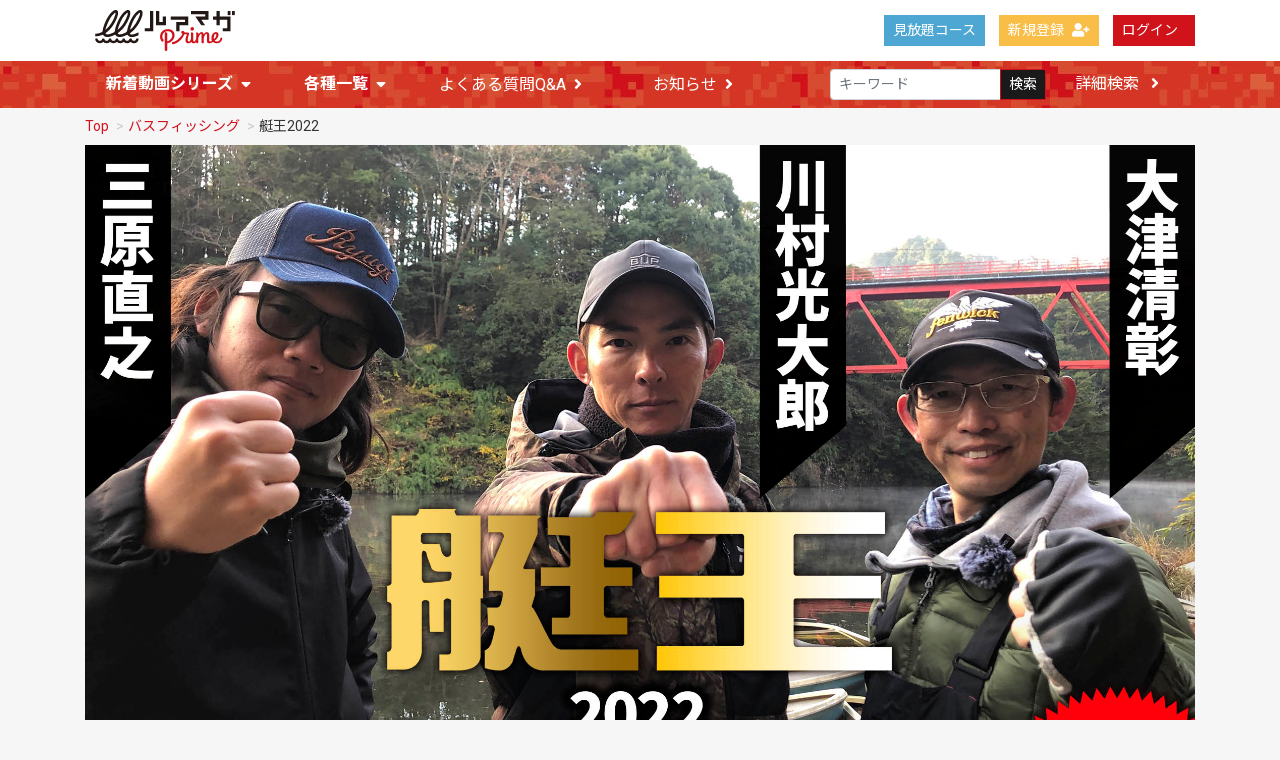

--- FILE ---
content_type: text/html; charset=UTF-8
request_url: https://prime.luremaga.jp/set/1998
body_size: 6937
content:
<!DOCTYPE html>
<html lang="ja" prefix="og: http://ogp.me/ns#">
    <head prefix="og: http://ogp.me/ns# fb: http://ogp.me/ns/fb# website: http://ogp.me/ns/websaite#">
        <meta charset="utf-8">
        <title>ルアマガprime | 艇王2022</title>
        <meta name="viewport" content="width=device-width,initial-scale=1">
        <meta name="format-detection" content="telephone=no">
        <meta http-equiv="X-UA-Compatible" content="IE=edge">
        <meta name="google-site-verification" content="PgiwoeGFfo5WQNaNVTJyx-1pM8lZJQjbBpilfRXYK80" />
        <meta property="og:url" content="https://prime.luremaga.jp/" />
		<meta property="og:type" content="website" />
		<meta property="og:title" content="『ルアマガ』月額課金会員サービスサイト" />
		<meta property="og:description" content="ルアマガ味わい尽くし放題！ 動画・イベント・限定グッズ・雑誌本誌などが全て込みのサブスクリプションサービスです。" />
		<meta property="og:site_name" content="ルアマガprime" />
		<meta property="og:image" content="https://prime.luremaga.jp/file_upload/images/20191024_ogp_000.png" />
        <meta property="og:locale" content="ja_JP" />
        <meta property="fb:app_id" content="713960355717037" />
		<meta name="twitter:card" content="summary" />
		<meta name="twitter:site" content="@Luremaga_prime" />
		<meta name="twitter:image" content="https://prime.luremaga.jp/file_upload/images/20191024_ogp_000.png" />
        <link rel="icon" type="image/png" href="/file_upload/favicon.ico">
        <link rel="manifest" href="/manifest.json">
        <link rel="preconnect" href="https://fonts.googleapis.com">
		<link rel="preconnect" href="https://fonts.gstatic.com" crossorigin>
		<link href="https://fonts.googleapis.com/css2?family=Fjalla+One&family=Noto+Sans+JP:wght@100;400;700;900&family=Roboto:wght@100;400;700;900&display=swap" rel="stylesheet">
        <link rel="stylesheet" href="https://use.fontawesome.com/releases/v5.15.4/css/all.css">

        <!-- Google Tag Manager -->
        <script>(function(w,d,s,l,i){w[l]=w[l]||[];w[l].push({'gtm.start':
        new Date().getTime(),event:'gtm.js'});var f=d.getElementsByTagName(s)[0],
        j=d.createElement(s),dl=l!='dataLayer'?'&l='+l:'';j.async=true;j.src=
        'https://www.googletagmanager.com/gtm.js?id='+i+dl;f.parentNode.insertBefore(j,f);
        })(window,document,'script','dataLayer','GTM-NHT24GN');</script>
        <!-- End Google Tag Manager -->

        <!-- Global site tag (gtag.js) - Google Analytics -->
        <script async src="https://www.googletagmanager.com/gtag/js?id=UA-84925753-7"></script>
        <script>
          window.dataLayer = window.dataLayer || [];
          function gtag(){dataLayer.push(arguments);}
          gtag('js', new Date());

          gtag('config', 'UA-84925753-7');
        </script>

                                    <meta property="og:type" content="article">
                        <meta property="og:title" content="艇王2022 | ルアマガprime">
            <meta property="og:site_name" content="ルアマガprime">
            <meta property="og:description" content="">
            <meta property="og:url" content="https://prime.luremaga.jp/set/1998">
            <meta property="og:image" content="https://prime.luremaga.jp/storage/generated/images/thumbnail/960x540/content-c5b2cebf15b205503560c4e8e6d1ea78-thumbnail.jpg?ts=1680481961">
        
                    <meta name="twitter:card" content="summary">
            <meta name="twitter:title" content="艇王2022 | ルアマガprime">
            <meta name="twitter:site" content="ルアマガprime">
            <meta name="twitter:description" content="">
            <meta name="twitter:url" content="https://prime.luremaga.jp/set/1998">
            <meta name="twitter:image" content="https://prime.luremaga.jp/storage/generated/images/thumbnail/960x540/content-c5b2cebf15b205503560c4e8e6d1ea78-thumbnail.jpg?ts=1680481961">
        
                    <link rel="stylesheet" href="https://prime.luremaga.jp/lib/slick/slick.css?ver=4.22.0">
            <link rel="stylesheet" href="https://prime.luremaga.jp/lib/slick/slick-theme.css?ver=4.22.0">
            <link rel="stylesheet" href="https://prime.luremaga.jp/css/bootstrap/bootstrap.css?ver=4.22.0">
            <link rel="stylesheet" href="https://prime.luremaga.jp/css/jq-ui/jquery-ui.min.css?ver=4.22.0">
            <link rel="stylesheet" href="https://prime.luremaga.jp/file_upload/css/style_pc.css?ver=4.22.0">
            <link rel="stylesheet" href="https://prime.luremaga.jp/file_upload/css/color_pc.css?ver=4.22.0">
            <link rel="stylesheet" href="https://prime.luremaga.jp/file_upload/css/append.css?20220408&ver=4.22.0">
        
        <script>
            var Socialcast = {};
            Socialcast.csrfToken = "X2kqbqks29PhpJy5DQVHlhnzMbFn7VWogj1Bs1VW";
                    </script>
                    <!-- script -->
            <script src="https://prime.luremaga.jp/js/jquery-2.2.4.min.js?ver=4.22.0"></script>
            <script src="https://www.gstatic.com/firebasejs/5.5.7/firebase-app.js"></script>
            <script src="https://www.gstatic.com/firebasejs/5.5.7/firebase-messaging.js"></script>
            <script src="https://prime.luremaga.jp/js/modernizr-custom.js?ver=4.22.0"></script>
            <!-- slick -->
            <script src="https://prime.luremaga.jp/js/slick/slick.min.js?ver=4.22.0"></script>
            <!-- //slick -->
            <!-- tile.js -->
            <script src="https://prime.luremaga.jp/js/jquery.tile.min.js?ver=4.22.0"></script>
            <!-- //tile.js -->
            <!-- bootstrap -->
            <script src="https://prime.luremaga.jp/js/tether.min.js?ver=4.22.0"></script>
            <script src="https://prime.luremaga.jp/js/bootstrap.min.js?ver=4.22.0"></script>
            <!-- //bootstrap -->
            <!-- datepicker -->
            <script src="https://prime.luremaga.jp/js/jquery-ui.min.js?ver=4.22.0"></script>
            <script src="https://prime.luremaga.jp/js/datepicker-ja.js?ver=4.22.0"></script>
            <!-- //datepicker -->

            <script src="https://cdnjs.cloudflare.com/ajax/libs/jsviews/1.0.1/jsviews.min.js"></script>
            <script src="https://prime.luremaga.jp/js/moment.min.js?ver=4.22.0"></script>
            <script src="https://prime.luremaga.jp/file_upload/js/base.js?ver=4.22.0"></script>
            <script src="https://prime.luremaga.jp/js/app.js?ver=4.22.0"></script>
            <script src="https://prime.luremaga.jp/js/app.favorite.js?ver=4.22.0"></script>
            <script src="https://prime.luremaga.jp/js/app.comment.js?ver=4.22.0"></script>
            <script src="https://prime.luremaga.jp/js/app.watch-history.js?ver=4.22.0"></script>
            <script src="https://prime.luremaga.jp/js/app.pushSubscriber.js?ver=4.22.0"></script>
                        </head>
    <body id="page-contents-set">
        <!-- Google Tag Manager (noscript) -->
        <noscript><iframe src="https://www.googletagmanager.com/ns.html?id=GTM-NHT24GN"
        height="0" width="0" style="display:none;visibility:hidden"></iframe></noscript>
        <!-- End Google Tag Manager (noscript) -->
        
        <!-- Modal -->
<div class="modal fade" id="modal-login" tabindex="-1" role="dialog" aria-labelledby="modal-label-login" aria-hidden="true">
    <div class="modal-dialog" role="document">
        <div class="modal-content">
            <div class="modal-header">
                <h5 class="modal-title" id="modal-label-login">ログイン</h5>
                <button type="button" class="close" data-dismiss="modal" aria-label="Close">
                    <span aria-hidden="true">&times;</span>
                </button>
            </div>
            <div class="modal-body">
                    
                <div class="box-section">
                        <form method="POST" action="https://prime.luremaga.jp/login" accept-charset="UTF-8" novalidate="novalidate"><input name="_token" type="hidden" value="X2kqbqks29PhpJy5DQVHlhnzMbFn7VWogj1Bs1VW">

                                    <div class="form-group"  >
    
    <label for="email" class="form-control-label marked required">メールアドレス</label>

        <input class="form-control" required="required" name="email" type="email" id="email">

    
            </div>
    
                                            <div class="form-group"  >
    
    <label for="password" class="form-control-label marked required">パスワード</label>

        <input class="form-control" required="required" name="password" type="password" id="password">

    
            </div>
    
                                

        <input class="form-control" name="redirect_to" type="hidden" value="https://prime.luremaga.jp/set/1998">

    

                                    <div class="btn-area-center"  >

<button class="btn btn-theme" type="submit">ログイン</button> 

    </div>

            
    </form>

                    <div class="btn-area-center">
                        <a class="btn" href="https://prime.luremaga.jp/password/reset">ログインできない方はこちら<i class="fa fa-angle-right" aria-hidden="true"></i></a>
                                                    <a class="btn" href="https://prime.luremaga.jp/entry?redirect_to=https%3A%2F%2Fprime.luremaga.jp%2Fset%2F1998">新規登録はこちら<i class="fa fa-angle-right" aria-hidden="true"></i></a>
                                            </div>
                </div>
                                            </div>
        </div>
    </div>
</div>
<!-- //Modal -->
        <div class="modal fade" id="modal-buy" tabindex="-1" role="dialog" aria-labelledby="modal-label-login" aria-hidden="true">
  <div class="modal-dialog" role="document">
    <div class="modal-content">
      <div class="modal-header">
        <h5 class="modal-title" id="modal-label-login">
          購入するには会員登録が必要です
        </h5>
        <button type="button" class="close" data-dismiss="modal" aria-label="Close">
          <span aria-hidden="true">&times;</span>
        </button>
      </div>
      <div class="modal-body">
        <div class="box-section">
          <div class="row">
                            <div class="col-lg-6">
                  <p class="text-center mb-0">未登録の方は、新規登録</p>
                  <div class="btn-area-center mt-0">
                    <a class="btn btn-accent" href="https://prime.luremaga.jp/entry">新規登録<i class="fa fa-user-plus" aria-hidden="true"></i></a>
                  </div>
                </div>
                <div class="col-lg-6">
                  <p class="text-center mb-0">会員の方はログイン</p>
                  <div class="btn-area-center mt-0">
                    <a class="btn btn-theme" href="https://prime.luremaga.jp/login">ログイン<i class="fa fa-sign-in" aria-hidden="true"></i></a>
                  </div>
                </div>
                      </div>
        </div>
      </div>
    </div>
  </div>
</div>
<!-- //Modal -->

                    <header class="box-header">
    <nav>
        <div class="nav-inner">
            <div class="container">
                <div class="row align-items-end">
                    <div class="col-2">
                        <div class="logo-area"><a href="https://prime.luremaga.jp"><img src="https://prime.luremaga.jp/file_upload/images/logo.svg?ver=4.22.0" alt="ルアマガprime"></a></div>
                    </div>
                    <div class="col-10">
                        <ul class="global-nav-list text-right">
                        
                        <li><a class="btn btn-accent btn-sm" href="https://prime.luremaga.jp/courses" style="background-color:#4ea7d3;border-color:#4ea7d3;">見放題コース</a></li>
                        
                                                                                                <li><a class="btn btn-accent btn-sm" href="https://prime.luremaga.jp/entry">新規登録<i class="fa fa-user-plus" aria-hidden="true"></i></a></li>
                                                                <li><a class="btn btn-theme btn-sm" href="https://prime.luremaga.jp/login?redirect_to=https%3A%2F%2Fprime.luremaga.jp%2Fset%2F1998">ログイン<i class="fa fa-sign-in" aria-hidden="true"></i></a></li>
                                                        
                                                  </ul>
                      <!-- //row -->
                    </div>
                </div>
            </div>
        </div>
        <div class="nav-inner">
            <div class="container">
                <div class="row">
                    <div class="col-md-12">
                        <ul class="global-nav-list clearfix">
                            <li>
                                <div class="dropdown-wrapper">
                                    <span class="box-dropdown-key btn btn-global-nav btn-sm">新着動画シリーズ<i class="fa fa-sort-down" aria-hidden="true"></i></span>
                                    <div class="dropdown-container">
                                      <ul class="box-dropdown-target link-list">
                                        <li>
                                          <a href="/pub/list">すべての動画セット一覧>></a>
                                        </li>
                                        <li>
                                          <a href="/pub/ultra-light">ライブ記事・アングラー連載</a>
                                        </li>
                                        <li>
                                          <a href="/set/464">ルアーマガジン特集シリーズ</a>
                                        </li>
                                         <li>
                                          <a href="/set/4443">陸王2025</a>
                                        </li>
                                        <li>
                                          <a href="/set/4623">艇王2025</a>
                                        </li>
                                        <li>
                                          <a href="/set/4622">陸王チャレンジ2025</a>
                                        </li>
                                        <li>
                                          <a href="/set/2140">爆買いスピリッツ</a>
                                        </li>
                                        <li>
                                          <a href="/set/3112">ハートランド・エボリューション 村上晴彦</a>
                                        </li>
                                        <li>
                                          <a href="/set/2594">ササカツ無双 佐々木勝也</a>
                                        </li>
                                        <li>
                                          <a href="/set/2771">365フリースタイル 奥田学</a>
                                        </li>
                                        <li>
                                          <a href="/set/307">FISH it EASY! 伊豫部健</a>
                                        </li>                                        
                                        <li>
                                          <a href="/set/4113">ガンクラフト・アナザーフィッシングスタイル</a>
                                        </li>
                                        <li>
                                          <a href="/set/4255">トワミラTV 吉川永遠＆志達海輝</a>
                                        </li>                                                                                
                                        <li>
                                          <a href="/pub/monitor">プライムモニター</a>
                                        </li>
                                      </ul>
                                    </div>
                                </div>
                            </li>
                            <li>
                                <div class="dropdown-wrapper">
                                    <span class="box-dropdown-key btn btn-global-nav btn-sm">各種一覧<i class="fa fa-sort-down" aria-hidden="true"></i></span>
                                    <div class="dropdown-container">
                                        <ul class="box-dropdown-target link-list">
                                            <li><a href="https://prime.luremaga.jp/contents/search">新着順</a></li>
                                            <li><a href="https://prime.luremaga.jp/contents/search?s=pc&o=d">再生回数順</a></li>
                                            <li><a href="/pub/list">全ての動画セット一覧</a></li>
                                            <li><a href="https://prime.luremaga.jp/contents/search?s=fc&o=d">お気に入り順</a></li>
                                            <!-- li><a href="https://prime.luremaga.jp/contents/search?s=p&o=d">価格順</a></li -->
                                            <!--li><a href="https://prime.luremaga.jp/contents/comming">公開予定の動画一覧</a></li -->
                                                                                    </ul>
                                    </div>
                                </div>
                            </li>
                            <li>
                                <a class="btn btn-global-nav btn-sm" href="/pub/qa">よくある質問Q&A<i class="fa fa-angle-right" aria-hidden="true"></i></a>
                            </li>
                            <li>
                                <a class="btn btn-global-nav btn-sm" href="https://prime.luremaga.jp/announce">お知らせ<i class="fa fa-angle-right" aria-hidden="true"></i></a>
                            </li>
                            <li>
                                <div class="box-search">
                                    <form class="form-inline" action="https://prime.luremaga.jp/contents/search">
                                        <div class="input-group flex-nowrap align-items-center">
                                            <input class="form-control form-control-sm" name="q[keyword]" type="text" placeholder="キーワード">
                                            <button class="form-control form-control-sm btn-theme" type="submit">検索</button>
                                            <a class="btn btn-global-nav btn-sm ml-2" href="https://prime.luremaga.jp/contents/search/start">詳細検索&nbsp;<i class="fa fa-angle-right" aria-hidden="true"></i></a>
                                        </div>
                                    </form>
                                </div>
                            </li>
                        </ul>
                    </div>
                </div>
                <!-- //row -->
            </div>
            <!-- // .container -->
        </div>
        <!-- // .nav-inner -->
    </nav>
</header>
        
            <main class="box-wrapper">
        


                        
    <nav class="box-breadCrumb">
    <div class="container">
        <ul class="list-breadCrumb">
            <li><a href="https://prime.luremaga.jp">Top</a></li>
                                                <li><a href="https://prime.luremaga.jp/contents/category/bassfishing">バスフィッシング</a></li>
                                                                <li>艇王2022</li>
                                    </ul>
    </div><!-- // .container -->
</nav><!-- // .box-breadCrumb -->
        		
  		
    <div class="box-mv container">		
        <img src="https://prime.luremaga.jp/storage/generated/images/thumbnail/original/content-c5b2cebf15b205503560c4e8e6d1ea78-eyecatch.jpg?ts=1680481969" alt=" ">		
    </div>		
  		

        <div class="container box-main">
            <div class="row">

                  <div class="col-12 box-content set-wrap">
      <div class="tile-inner clearfix">
        <!-- セットエリア -->
        <h1 class="ttl-lg">艇王2022<span class="ttl-sm">（全4本）</span></h1>
        <p></p>
                <div class="box-contentsInfo">
          <div class="box-category">
            <div class="box-contentsInfo-section category-info-area">
            <div>
                    <a href="https://prime.luremaga.jp/contents/category/genre">釣りのジャンル</a>&nbsp;&nbsp;>&nbsp;&nbsp;
                <a href="https://prime.luremaga.jp/contents/category/bassfishing" class="lnk-category">バスフィッシング</a>
    </div>
        <div>
                    <a href="https://prime.luremaga.jp/contents/category/series">DVD作品シリーズ</a>&nbsp;&nbsp;>&nbsp;&nbsp;
                <a href="https://prime.luremaga.jp/contents/category/teio" class="lnk-category">艇王</a>
    </div>
    </div>
          </div>

        </div>
        <div class="box-contentsInfo-section purchase-info-area">
          <div class="share-area">
    <a class="icon-facebook" href="http://www.facebook.com/sharer.php?u=https://prime.luremaga.jp/set/1998" onClick="window.open(encodeURI(decodeURI(this.href)),'fbsharewindow', 'width=480, height=720, toolbar=0, scrollbars=1, resizable=1'); return false;"></a>
    <a class="icon-twitter" href="http://x.com/intent/tweet?url=https://prime.luremaga.jp/set/1998" onClick="window.open(encodeURI(decodeURI(this.href)), 'twsharewindow', 'width=480, height=720, toolbar=0, scrollbars=1, resizable=1'); return false;" rel="nofollow"></a>
    <a class="icon-line" href="http://line.me/R/msg/text/?https://prime.luremaga.jp/set/1998" onClick="window.open(encodeURI(decodeURI(this.href)), 'linesharewindow', 'width=480, height=720, toolbar=0, scrollbars=1, resizable=1'); return false;" ></a>
    </div>
        </div>
      </div>
      <!-- //.tile-inner -->
  </div>
 
                <div class="col-12">
                    <div class="tile-inner">
                            <section class="box-section">
        <h2 class="ttl-md">このセットのコンテンツ一覧</h2>

        

        <div class="content-list row">
                                                                        
    

<div class="content-list-item col-lg-4 col-md-6">
    <article>
        <a href="https://prime.luremaga.jp/set/1998/contents/2582?fcid=5">
            <div class="content-thumbnail">
                <div class="content-thumbnail-box">
                    <div class="content-thumbnail-box-inner" style="background-image: url(https://prime.luremaga.jp/storage/generated/images/thumbnail/960x540/content-7e83722522e8aeb7512b7075311316b7-thumbnail.jpg?ts=1680481945);"></div>
                                    </div>
            </div>
        </a>
        <div class="content-info-box">
            <div class="js-tilefix">
                <h3 class="ttl-xs ellipsis"><a href="https://prime.luremaga.jp/set/1998/contents/2582?fcid=5">艇王2022チャンピオン・カーニバル 豊英湖戦</a></h3>
                <div class="content-status-box">
                                                                <span class="tag premium">月額見放題</span>
                                                        </div>
                <!-- //.content-status-box -->
                <div class="content-price">
                                    </div>
                <!-- //.content-price -->
            </div>
            <!-- .js-tilefix -->
            <div class="box-contents-numbers">
                                <!-- 再生数 -->
                <!-- <p>
                    <i class="fa fa-play"></i>
                    <span>4459</span>
                </p> -->
                <!-- //再生数 -->
                                <!-- お気に入り数 -->
                    <p class="favorite user-logoff" title="ログインが必要です" data-favorite="false" data-content-id="2582">
    <i class="fa fa-heart-o"></i>
    <span>0</span>
</p>
 
                <!-- //お気に入り数 -->
            </div>
            <!-- //.box-contents-numbers -->
        </div>
        <!-- //.content-info-box -->
    </article>
</div>
<!-- //.content-list-item -->
                                                                                        
    

<div class="content-list-item col-lg-4 col-md-6">
    <article>
        <a href="https://prime.luremaga.jp/set/1998/contents/2395?fcid=5">
            <div class="content-thumbnail">
                <div class="content-thumbnail-box">
                    <div class="content-thumbnail-box-inner" style="background-image: url(https://prime.luremaga.jp/storage/generated/images/thumbnail/960x540/content-b090409688550f3cc93f4ed88ec6cafb-thumbnail.jpg?ts=1673674583);"></div>
                                    </div>
            </div>
        </a>
        <div class="content-info-box">
            <div class="js-tilefix">
                <h3 class="ttl-xs ellipsis"><a href="https://prime.luremaga.jp/set/1998/contents/2395?fcid=5">艇王2022 BATTLE3 津久井湖戦</a></h3>
                <div class="content-status-box">
                                                                <span class="tag premium">月額見放題</span>
                                                        </div>
                <!-- //.content-status-box -->
                <div class="content-price">
                                    </div>
                <!-- //.content-price -->
            </div>
            <!-- .js-tilefix -->
            <div class="box-contents-numbers">
                                <!-- 再生数 -->
                <!-- <p>
                    <i class="fa fa-play"></i>
                    <span>3063</span>
                </p> -->
                <!-- //再生数 -->
                                <!-- お気に入り数 -->
                    <p class="favorite user-logoff" title="ログインが必要です" data-favorite="false" data-content-id="2395">
    <i class="fa fa-heart-o"></i>
    <span>0</span>
</p>
 
                <!-- //お気に入り数 -->
            </div>
            <!-- //.box-contents-numbers -->
        </div>
        <!-- //.content-info-box -->
    </article>
</div>
<!-- //.content-list-item -->
                                                                                        
    

<div class="content-list-item col-lg-4 col-md-6">
    <article>
        <a href="https://prime.luremaga.jp/set/1998/contents/2202?fcid=5">
            <div class="content-thumbnail">
                <div class="content-thumbnail-box">
                    <div class="content-thumbnail-box-inner" style="background-image: url(https://prime.luremaga.jp/storage/generated/images/thumbnail/960x540/content-dd28e50635038e9cf3a648c2dd17ad0a-thumbnail.jpg?ts=1668130213);"></div>
                                    </div>
            </div>
        </a>
        <div class="content-info-box">
            <div class="js-tilefix">
                <h3 class="ttl-xs ellipsis"><a href="https://prime.luremaga.jp/set/1998/contents/2202?fcid=5">艇王2022 BATTLE2 長門・将監川戦</a></h3>
                <div class="content-status-box">
                                                                <span class="tag premium">月額見放題</span>
                                                        </div>
                <!-- //.content-status-box -->
                <div class="content-price">
                                    </div>
                <!-- //.content-price -->
            </div>
            <!-- .js-tilefix -->
            <div class="box-contents-numbers">
                                <!-- 再生数 -->
                <!-- <p>
                    <i class="fa fa-play"></i>
                    <span>3826</span>
                </p> -->
                <!-- //再生数 -->
                                <!-- お気に入り数 -->
                    <p class="favorite user-logoff" title="ログインが必要です" data-favorite="false" data-content-id="2202">
    <i class="fa fa-heart-o"></i>
    <span>0</span>
</p>
 
                <!-- //お気に入り数 -->
            </div>
            <!-- //.box-contents-numbers -->
        </div>
        <!-- //.content-info-box -->
    </article>
</div>
<!-- //.content-list-item -->
                                                                                        
    

<div class="content-list-item col-lg-4 col-md-6">
    <article>
        <a href="https://prime.luremaga.jp/set/1998/contents/1999?fcid=5">
            <div class="content-thumbnail">
                <div class="content-thumbnail-box">
                    <div class="content-thumbnail-box-inner" style="background-image: url(https://prime.luremaga.jp/storage/generated/images/thumbnail/960x540/content-5ec829debe54b19a5f78d9a65b900a39-thumbnail.jpg?ts=1662691057);"></div>
                                    </div>
            </div>
        </a>
        <div class="content-info-box">
            <div class="js-tilefix">
                <h3 class="ttl-xs ellipsis"><a href="https://prime.luremaga.jp/set/1998/contents/1999?fcid=5">艇王2022 BATTLE1 西湖戦</a></h3>
                <div class="content-status-box">
                                                                <span class="tag premium">月額見放題</span>
                                                        </div>
                <!-- //.content-status-box -->
                <div class="content-price">
                                    </div>
                <!-- //.content-price -->
            </div>
            <!-- .js-tilefix -->
            <div class="box-contents-numbers">
                                <!-- 再生数 -->
                <!-- <p>
                    <i class="fa fa-play"></i>
                    <span>3460</span>
                </p> -->
                <!-- //再生数 -->
                                <!-- お気に入り数 -->
                    <p class="favorite user-logoff" title="ログインが必要です" data-favorite="false" data-content-id="1999">
    <i class="fa fa-heart-o"></i>
    <span>0</span>
</p>
 
                <!-- //お気に入り数 -->
            </div>
            <!-- //.box-contents-numbers -->
        </div>
        <!-- //.content-info-box -->
    </article>
</div>
<!-- //.content-list-item -->
                                    </div>
        
    </section>

                        </div>
                </div>
            </div>
        </div>
    </main>

                    <footer>
  <a id="toTopBtn" href="#"><i class="fa fa-chevron-up"></i></a>
  <div class="footer-inner clearfix">
    <div class="footer-box">
      <!--<h3>陸王シリーズ</h3>
      <div class="container-fluid">
                     <ul class="row category-list">                                                                                                                                                                                                                                                                                                                                                                                                                                                                                                                                                                                                                                                                                               </ul>             </div>-->
    <p class="footer-logo">
      <a href="https://prime.luremaga.jp"><img src="/file_upload/images/logo_wh.svg" alt="" style="width:200px;"></a>
    </p>
    </div>
    <div class="footer-box">
      <ul>
        <li><a href="/inquiry">お問い合わせ</a></li>
        <li><a href="/pub/agreement">利用規約</a></li>
        <li><a href="/pub/ascp">特定商取引に関する記載</a></li>
        <li><a href="/pub/privacy">プライバシーポリシー</a></li>
      </ul>
    </div>
  </div>
  <small>Copyright &copy; NAIGAI PUBLISHING CO.,LTD. All rights reserved.</small>
</footer>        
    </body>
</html>
